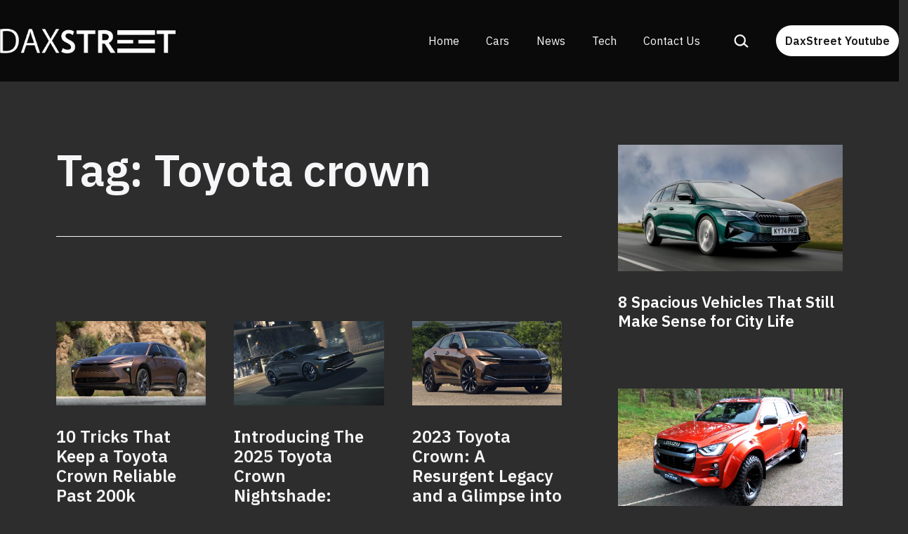

--- FILE ---
content_type: text/html; charset=UTF-8
request_url: https://daxstreet.com/tag/toyota-crown/
body_size: 17835
content:
<!doctype html>
<html lang="en-US" prefix="og: https://ogp.me/ns#" >
<head>
	<meta charset="UTF-8" />
	<meta name="viewport" content="width=device-width, initial-scale=1" />
	
<!-- Search Engine Optimization by Rank Math PRO - https://rankmath.com/ -->
<title>Toyota crown - DAX Street</title>
<meta name="robots" content="follow, noindex"/>
<meta property="og:locale" content="en_US" />
<meta property="og:type" content="article" />
<meta property="og:title" content="Toyota crown - DAX Street" />
<meta property="og:url" content="https://daxstreet.com/tag/toyota-crown/" />
<meta property="og:site_name" content="DAX Street" />
<meta name="twitter:card" content="summary_large_image" />
<meta name="twitter:title" content="Toyota crown - DAX Street" />
<meta name="twitter:label1" content="Posts" />
<meta name="twitter:data1" content="5" />
<script type="application/ld+json" class="rank-math-schema-pro">{"@context":"https://schema.org","@graph":[{"@type":"Organization","@id":"https://daxstreet.com/#organization","name":"DAX Street"},{"@type":"WebSite","@id":"https://daxstreet.com/#website","url":"https://daxstreet.com","name":"DAX Street","publisher":{"@id":"https://daxstreet.com/#organization"},"inLanguage":"en-US"},{"@type":"BreadcrumbList","@id":"https://daxstreet.com/tag/toyota-crown/#breadcrumb","itemListElement":[{"@type":"ListItem","position":"1","item":{"@id":"https://daxstreet.com","name":"Home"}},{"@type":"ListItem","position":"2","item":{"@id":"https://daxstreet.com/tag/toyota-crown/","name":"Toyota crown"}}]},{"@type":"CollectionPage","@id":"https://daxstreet.com/tag/toyota-crown/#webpage","url":"https://daxstreet.com/tag/toyota-crown/","name":"Toyota crown - DAX Street","isPartOf":{"@id":"https://daxstreet.com/#website"},"inLanguage":"en-US","breadcrumb":{"@id":"https://daxstreet.com/tag/toyota-crown/#breadcrumb"}}]}</script>
<!-- /Rank Math WordPress SEO plugin -->

<link rel='dns-prefetch' href='//fonts.googleapis.com' />
<link href='https://fonts.gstatic.com' crossorigin rel='preconnect' />
<link rel="alternate" type="application/rss+xml" title="DAX Street &raquo; Feed" href="https://daxstreet.com/feed/" />
<link rel="alternate" type="application/rss+xml" title="DAX Street &raquo; Comments Feed" href="https://daxstreet.com/comments/feed/" />
<link rel="alternate" type="application/rss+xml" title="DAX Street &raquo; Toyota crown Tag Feed" href="https://daxstreet.com/tag/toyota-crown/feed/" />
<style id='wp-img-auto-sizes-contain-inline-css'>
img:is([sizes=auto i],[sizes^="auto," i]){contain-intrinsic-size:3000px 1500px}
/*# sourceURL=wp-img-auto-sizes-contain-inline-css */
</style>
<link rel='stylesheet' id='dashicons-css' href='https://daxstreet.com/wp-includes/css/dashicons.min.css?ver=6.9' media='all' />
<link rel='stylesheet' id='post-views-counter-frontend-css' href='https://daxstreet.com/wp-content/plugins/post-views-counter/css/frontend.min.css?ver=1.5.9' media='all' />
<style id='wp-emoji-styles-inline-css'>

	img.wp-smiley, img.emoji {
		display: inline !important;
		border: none !important;
		box-shadow: none !important;
		height: 1em !important;
		width: 1em !important;
		margin: 0 0.07em !important;
		vertical-align: -0.1em !important;
		background: none !important;
		padding: 0 !important;
	}
/*# sourceURL=wp-emoji-styles-inline-css */
</style>
<link rel='stylesheet' id='wp-block-library-css' href='https://daxstreet.com/wp-includes/css/dist/block-library/style.min.css?ver=6.9' media='all' />
<style id='classic-theme-styles-inline-css'>
/*! This file is auto-generated */
.wp-block-button__link{color:#fff;background-color:#32373c;border-radius:9999px;box-shadow:none;text-decoration:none;padding:calc(.667em + 2px) calc(1.333em + 2px);font-size:1.125em}.wp-block-file__button{background:#32373c;color:#fff;text-decoration:none}
/*# sourceURL=/wp-includes/css/classic-themes.min.css */
</style>
<link rel='stylesheet' id='twentig-blocks-css' href='https://daxstreet.com/wp-content/plugins/twentig/dist/style-index.css?ver=0078103f825eb552f6f7' media='all' />
<style id='twentig-blocks-inline-css'>
@media (width < 652px) { .tw-sm-hidden { display: none !important; }}@media (652px <= width < 1024px) { .tw-md-hidden { display: none !important; }}@media (width >= 1024px) { .tw-lg-hidden { display: none !important; }}
.tw-mt-0{margin-top:0px!important;}.tw-mb-0{margin-bottom:0px!important;}.tw-mt-1{margin-top:5px!important;}.tw-mb-1{margin-bottom:5px!important;}.tw-mt-2{margin-top:10px!important;}.tw-mb-2{margin-bottom:10px!important;}.tw-mt-3{margin-top:15px!important;}.tw-mb-3{margin-bottom:15px!important;}.tw-mt-4{margin-top:20px!important;}.tw-mb-4{margin-bottom:20px!important;}.tw-mt-5{margin-top:30px!important;}.tw-mb-5{margin-bottom:30px!important;}.tw-mt-6{margin-top:40px!important;}.tw-mb-6{margin-bottom:40px!important;}.tw-mt-7{margin-top:50px!important;}.tw-mb-7{margin-bottom:50px!important;}.tw-mt-8{margin-top:60px!important;}.tw-mb-8{margin-bottom:60px!important;}.tw-mt-9{margin-top:80px!important;}.tw-mb-9{margin-bottom:80px!important;}.tw-mt-10{margin-top:100px!important;}.tw-mb-10{margin-bottom:100px!important;}.tw-mt-auto{margin-top:auto!important;}.tw-mb-auto{margin-bottom:auto!important;}
/*# sourceURL=twentig-blocks-inline-css */
</style>
<link rel='stylesheet' id='twenty-twenty-one-custom-color-overrides-css' href='https://daxstreet.com/wp-content/themes/twentytwentyone/assets/css/custom-color-overrides.css?ver=2.1' media='all' />
<style id='twenty-twenty-one-custom-color-overrides-inline-css'>
:root .editor-styles-wrapper{--global--color-background: #2d2d2d;--global--color-primary: #fff;--global--color-secondary: #fff;--button--color-background: #fff;--button--color-text-hover: #fff;--table--stripes-border-color: rgba(240, 240, 240, 0.15);--table--stripes-background-color: rgba(240, 240, 240, 0.15);}
/*# sourceURL=twenty-twenty-one-custom-color-overrides-inline-css */
</style>
<style id='global-styles-inline-css'>
:root{--wp--preset--aspect-ratio--square: 1;--wp--preset--aspect-ratio--4-3: 4/3;--wp--preset--aspect-ratio--3-4: 3/4;--wp--preset--aspect-ratio--3-2: 3/2;--wp--preset--aspect-ratio--2-3: 2/3;--wp--preset--aspect-ratio--16-9: 16/9;--wp--preset--aspect-ratio--9-16: 9/16;--wp--preset--color--black: #000000;--wp--preset--color--cyan-bluish-gray: #abb8c3;--wp--preset--color--white: #FFFFFF;--wp--preset--color--pale-pink: #f78da7;--wp--preset--color--vivid-red: #cf2e2e;--wp--preset--color--luminous-vivid-orange: #ff6900;--wp--preset--color--luminous-vivid-amber: #fcb900;--wp--preset--color--light-green-cyan: #7bdcb5;--wp--preset--color--vivid-green-cyan: #00d084;--wp--preset--color--pale-cyan-blue: #8ed1fc;--wp--preset--color--vivid-cyan-blue: #0693e3;--wp--preset--color--vivid-purple: #9b51e0;--wp--preset--color--dark-gray: #28303D;--wp--preset--color--gray: #39414D;--wp--preset--color--green: #D1E4DD;--wp--preset--color--blue: #D1DFE4;--wp--preset--color--purple: #D1D1E4;--wp--preset--color--red: #E4D1D1;--wp--preset--color--orange: #E4DAD1;--wp--preset--color--yellow: #EEEADD;--wp--preset--color--subtle: #383838;--wp--preset--gradient--vivid-cyan-blue-to-vivid-purple: linear-gradient(135deg,rgb(6,147,227) 0%,rgb(155,81,224) 100%);--wp--preset--gradient--light-green-cyan-to-vivid-green-cyan: linear-gradient(135deg,rgb(122,220,180) 0%,rgb(0,208,130) 100%);--wp--preset--gradient--luminous-vivid-amber-to-luminous-vivid-orange: linear-gradient(135deg,rgb(252,185,0) 0%,rgb(255,105,0) 100%);--wp--preset--gradient--luminous-vivid-orange-to-vivid-red: linear-gradient(135deg,rgb(255,105,0) 0%,rgb(207,46,46) 100%);--wp--preset--gradient--very-light-gray-to-cyan-bluish-gray: linear-gradient(135deg,rgb(238,238,238) 0%,rgb(169,184,195) 100%);--wp--preset--gradient--cool-to-warm-spectrum: linear-gradient(135deg,rgb(74,234,220) 0%,rgb(151,120,209) 20%,rgb(207,42,186) 40%,rgb(238,44,130) 60%,rgb(251,105,98) 80%,rgb(254,248,76) 100%);--wp--preset--gradient--blush-light-purple: linear-gradient(135deg,rgb(255,206,236) 0%,rgb(152,150,240) 100%);--wp--preset--gradient--blush-bordeaux: linear-gradient(135deg,rgb(254,205,165) 0%,rgb(254,45,45) 50%,rgb(107,0,62) 100%);--wp--preset--gradient--luminous-dusk: linear-gradient(135deg,rgb(255,203,112) 0%,rgb(199,81,192) 50%,rgb(65,88,208) 100%);--wp--preset--gradient--pale-ocean: linear-gradient(135deg,rgb(255,245,203) 0%,rgb(182,227,212) 50%,rgb(51,167,181) 100%);--wp--preset--gradient--electric-grass: linear-gradient(135deg,rgb(202,248,128) 0%,rgb(113,206,126) 100%);--wp--preset--gradient--midnight: linear-gradient(135deg,rgb(2,3,129) 0%,rgb(40,116,252) 100%);--wp--preset--gradient--purple-to-yellow: linear-gradient(160deg, #D1D1E4 0%, #EEEADD 100%);--wp--preset--gradient--yellow-to-purple: linear-gradient(160deg, #EEEADD 0%, #D1D1E4 100%);--wp--preset--gradient--green-to-yellow: linear-gradient(160deg, #D1E4DD 0%, #EEEADD 100%);--wp--preset--gradient--yellow-to-green: linear-gradient(160deg, #EEEADD 0%, #D1E4DD 100%);--wp--preset--gradient--red-to-yellow: linear-gradient(160deg, #E4D1D1 0%, #EEEADD 100%);--wp--preset--gradient--yellow-to-red: linear-gradient(160deg, #EEEADD 0%, #E4D1D1 100%);--wp--preset--gradient--purple-to-red: linear-gradient(160deg, #D1D1E4 0%, #E4D1D1 100%);--wp--preset--gradient--red-to-purple: linear-gradient(160deg, #E4D1D1 0%, #D1D1E4 100%);--wp--preset--font-size--small: 18px;--wp--preset--font-size--medium: 22.5px;--wp--preset--font-size--large: 24px;--wp--preset--font-size--x-large: 42px;--wp--preset--font-size--extra-small: 16px;--wp--preset--font-size--normal: 20px;--wp--preset--font-size--h-3: 32px;--wp--preset--font-size--extra-large: 40px;--wp--preset--font-size--h-2: 48px;--wp--preset--font-size--huge: 64px;--wp--preset--font-size--gigantic: 144px;--wp--preset--spacing--20: 0.44rem;--wp--preset--spacing--30: 0.67rem;--wp--preset--spacing--40: 1rem;--wp--preset--spacing--50: 1.5rem;--wp--preset--spacing--60: 2.25rem;--wp--preset--spacing--70: 3.38rem;--wp--preset--spacing--80: 5.06rem;--wp--preset--shadow--natural: 6px 6px 9px rgba(0, 0, 0, 0.2);--wp--preset--shadow--deep: 12px 12px 50px rgba(0, 0, 0, 0.4);--wp--preset--shadow--sharp: 6px 6px 0px rgba(0, 0, 0, 0.2);--wp--preset--shadow--outlined: 6px 6px 0px -3px rgb(255, 255, 255), 6px 6px rgb(0, 0, 0);--wp--preset--shadow--crisp: 6px 6px 0px rgb(0, 0, 0);}:root :where(.is-layout-flow) > :first-child{margin-block-start: 0;}:root :where(.is-layout-flow) > :last-child{margin-block-end: 0;}:root :where(.is-layout-flow) > *{margin-block-start: 24px;margin-block-end: 0;}:root :where(.is-layout-constrained) > :first-child{margin-block-start: 0;}:root :where(.is-layout-constrained) > :last-child{margin-block-end: 0;}:root :where(.is-layout-constrained) > *{margin-block-start: 24px;margin-block-end: 0;}:root :where(.is-layout-flex){gap: 24px;}:root :where(.is-layout-grid){gap: 24px;}body .is-layout-flex{display: flex;}.is-layout-flex{flex-wrap: wrap;align-items: center;}.is-layout-flex > :is(*, div){margin: 0;}body .is-layout-grid{display: grid;}.is-layout-grid > :is(*, div){margin: 0;}.has-black-color{color: var(--wp--preset--color--black) !important;}.has-cyan-bluish-gray-color{color: var(--wp--preset--color--cyan-bluish-gray) !important;}.has-white-color{color: var(--wp--preset--color--white) !important;}.has-pale-pink-color{color: var(--wp--preset--color--pale-pink) !important;}.has-vivid-red-color{color: var(--wp--preset--color--vivid-red) !important;}.has-luminous-vivid-orange-color{color: var(--wp--preset--color--luminous-vivid-orange) !important;}.has-luminous-vivid-amber-color{color: var(--wp--preset--color--luminous-vivid-amber) !important;}.has-light-green-cyan-color{color: var(--wp--preset--color--light-green-cyan) !important;}.has-vivid-green-cyan-color{color: var(--wp--preset--color--vivid-green-cyan) !important;}.has-pale-cyan-blue-color{color: var(--wp--preset--color--pale-cyan-blue) !important;}.has-vivid-cyan-blue-color{color: var(--wp--preset--color--vivid-cyan-blue) !important;}.has-vivid-purple-color{color: var(--wp--preset--color--vivid-purple) !important;}.has-dark-gray-color{color: var(--wp--preset--color--dark-gray) !important;}.has-gray-color{color: var(--wp--preset--color--gray) !important;}.has-green-color{color: var(--wp--preset--color--green) !important;}.has-blue-color{color: var(--wp--preset--color--blue) !important;}.has-purple-color{color: var(--wp--preset--color--purple) !important;}.has-red-color{color: var(--wp--preset--color--red) !important;}.has-orange-color{color: var(--wp--preset--color--orange) !important;}.has-yellow-color{color: var(--wp--preset--color--yellow) !important;}.has-subtle-color{color: var(--wp--preset--color--subtle) !important;}.has-black-background-color{background-color: var(--wp--preset--color--black) !important;}.has-cyan-bluish-gray-background-color{background-color: var(--wp--preset--color--cyan-bluish-gray) !important;}.has-white-background-color{background-color: var(--wp--preset--color--white) !important;}.has-pale-pink-background-color{background-color: var(--wp--preset--color--pale-pink) !important;}.has-vivid-red-background-color{background-color: var(--wp--preset--color--vivid-red) !important;}.has-luminous-vivid-orange-background-color{background-color: var(--wp--preset--color--luminous-vivid-orange) !important;}.has-luminous-vivid-amber-background-color{background-color: var(--wp--preset--color--luminous-vivid-amber) !important;}.has-light-green-cyan-background-color{background-color: var(--wp--preset--color--light-green-cyan) !important;}.has-vivid-green-cyan-background-color{background-color: var(--wp--preset--color--vivid-green-cyan) !important;}.has-pale-cyan-blue-background-color{background-color: var(--wp--preset--color--pale-cyan-blue) !important;}.has-vivid-cyan-blue-background-color{background-color: var(--wp--preset--color--vivid-cyan-blue) !important;}.has-vivid-purple-background-color{background-color: var(--wp--preset--color--vivid-purple) !important;}.has-dark-gray-background-color{background-color: var(--wp--preset--color--dark-gray) !important;}.has-gray-background-color{background-color: var(--wp--preset--color--gray) !important;}.has-green-background-color{background-color: var(--wp--preset--color--green) !important;}.has-blue-background-color{background-color: var(--wp--preset--color--blue) !important;}.has-purple-background-color{background-color: var(--wp--preset--color--purple) !important;}.has-red-background-color{background-color: var(--wp--preset--color--red) !important;}.has-orange-background-color{background-color: var(--wp--preset--color--orange) !important;}.has-yellow-background-color{background-color: var(--wp--preset--color--yellow) !important;}.has-subtle-background-color{background-color: var(--wp--preset--color--subtle) !important;}.has-black-border-color{border-color: var(--wp--preset--color--black) !important;}.has-cyan-bluish-gray-border-color{border-color: var(--wp--preset--color--cyan-bluish-gray) !important;}.has-white-border-color{border-color: var(--wp--preset--color--white) !important;}.has-pale-pink-border-color{border-color: var(--wp--preset--color--pale-pink) !important;}.has-vivid-red-border-color{border-color: var(--wp--preset--color--vivid-red) !important;}.has-luminous-vivid-orange-border-color{border-color: var(--wp--preset--color--luminous-vivid-orange) !important;}.has-luminous-vivid-amber-border-color{border-color: var(--wp--preset--color--luminous-vivid-amber) !important;}.has-light-green-cyan-border-color{border-color: var(--wp--preset--color--light-green-cyan) !important;}.has-vivid-green-cyan-border-color{border-color: var(--wp--preset--color--vivid-green-cyan) !important;}.has-pale-cyan-blue-border-color{border-color: var(--wp--preset--color--pale-cyan-blue) !important;}.has-vivid-cyan-blue-border-color{border-color: var(--wp--preset--color--vivid-cyan-blue) !important;}.has-vivid-purple-border-color{border-color: var(--wp--preset--color--vivid-purple) !important;}.has-dark-gray-border-color{border-color: var(--wp--preset--color--dark-gray) !important;}.has-gray-border-color{border-color: var(--wp--preset--color--gray) !important;}.has-green-border-color{border-color: var(--wp--preset--color--green) !important;}.has-blue-border-color{border-color: var(--wp--preset--color--blue) !important;}.has-purple-border-color{border-color: var(--wp--preset--color--purple) !important;}.has-red-border-color{border-color: var(--wp--preset--color--red) !important;}.has-orange-border-color{border-color: var(--wp--preset--color--orange) !important;}.has-yellow-border-color{border-color: var(--wp--preset--color--yellow) !important;}.has-subtle-border-color{border-color: var(--wp--preset--color--subtle) !important;}.has-vivid-cyan-blue-to-vivid-purple-gradient-background{background: var(--wp--preset--gradient--vivid-cyan-blue-to-vivid-purple) !important;}.has-light-green-cyan-to-vivid-green-cyan-gradient-background{background: var(--wp--preset--gradient--light-green-cyan-to-vivid-green-cyan) !important;}.has-luminous-vivid-amber-to-luminous-vivid-orange-gradient-background{background: var(--wp--preset--gradient--luminous-vivid-amber-to-luminous-vivid-orange) !important;}.has-luminous-vivid-orange-to-vivid-red-gradient-background{background: var(--wp--preset--gradient--luminous-vivid-orange-to-vivid-red) !important;}.has-very-light-gray-to-cyan-bluish-gray-gradient-background{background: var(--wp--preset--gradient--very-light-gray-to-cyan-bluish-gray) !important;}.has-cool-to-warm-spectrum-gradient-background{background: var(--wp--preset--gradient--cool-to-warm-spectrum) !important;}.has-blush-light-purple-gradient-background{background: var(--wp--preset--gradient--blush-light-purple) !important;}.has-blush-bordeaux-gradient-background{background: var(--wp--preset--gradient--blush-bordeaux) !important;}.has-luminous-dusk-gradient-background{background: var(--wp--preset--gradient--luminous-dusk) !important;}.has-pale-ocean-gradient-background{background: var(--wp--preset--gradient--pale-ocean) !important;}.has-electric-grass-gradient-background{background: var(--wp--preset--gradient--electric-grass) !important;}.has-midnight-gradient-background{background: var(--wp--preset--gradient--midnight) !important;}.has-purple-to-yellow-gradient-background{background: var(--wp--preset--gradient--purple-to-yellow) !important;}.has-yellow-to-purple-gradient-background{background: var(--wp--preset--gradient--yellow-to-purple) !important;}.has-green-to-yellow-gradient-background{background: var(--wp--preset--gradient--green-to-yellow) !important;}.has-yellow-to-green-gradient-background{background: var(--wp--preset--gradient--yellow-to-green) !important;}.has-red-to-yellow-gradient-background{background: var(--wp--preset--gradient--red-to-yellow) !important;}.has-yellow-to-red-gradient-background{background: var(--wp--preset--gradient--yellow-to-red) !important;}.has-purple-to-red-gradient-background{background: var(--wp--preset--gradient--purple-to-red) !important;}.has-red-to-purple-gradient-background{background: var(--wp--preset--gradient--red-to-purple) !important;}.has-small-font-size{font-size: var(--wp--preset--font-size--small) !important;}.has-medium-font-size{font-size: var(--wp--preset--font-size--medium) !important;}.has-large-font-size{font-size: var(--wp--preset--font-size--large) !important;}.has-x-large-font-size{font-size: var(--wp--preset--font-size--x-large) !important;}.has-extra-small-font-size{font-size: var(--wp--preset--font-size--extra-small) !important;}.has-normal-font-size{font-size: var(--wp--preset--font-size--normal) !important;}.has-h-3-font-size{font-size: var(--wp--preset--font-size--h-3) !important;}.has-extra-large-font-size{font-size: var(--wp--preset--font-size--extra-large) !important;}.has-h-2-font-size{font-size: var(--wp--preset--font-size--h-2) !important;}.has-huge-font-size{font-size: var(--wp--preset--font-size--huge) !important;}.has-gigantic-font-size{font-size: var(--wp--preset--font-size--gigantic) !important;}
:root :where(.wp-block-pullquote){font-size: 1.5em;line-height: 1.6;}
/*# sourceURL=global-styles-inline-css */
</style>
<link rel='stylesheet' id='ez-toc-css' href='https://daxstreet.com/wp-content/plugins/easy-table-of-contents/assets/css/screen.min.css?ver=2.0.78' media='all' />
<style id='ez-toc-inline-css'>
div#ez-toc-container .ez-toc-title {font-size: 120%;}div#ez-toc-container .ez-toc-title {font-weight: 500;}div#ez-toc-container ul li , div#ez-toc-container ul li a {font-size: 95%;}div#ez-toc-container ul li , div#ez-toc-container ul li a {font-weight: 500;}div#ez-toc-container nav ul ul li {font-size: 90%;}.ez-toc-box-title {font-weight: bold; margin-bottom: 10px; text-align: center; text-transform: uppercase; letter-spacing: 1px; color: #666; padding-bottom: 5px;position:absolute;top:-4%;left:5%;background-color: inherit;transition: top 0.3s ease;}.ez-toc-box-title.toc-closed {top:-25%;}
.ez-toc-container-direction {direction: ltr;}.ez-toc-counter ul{counter-reset: item ;}.ez-toc-counter nav ul li a::before {content: counters(item, '.', decimal) '. ';display: inline-block;counter-increment: item;flex-grow: 0;flex-shrink: 0;margin-right: .2em; float: left; }.ez-toc-widget-direction {direction: ltr;}.ez-toc-widget-container ul{counter-reset: item ;}.ez-toc-widget-container nav ul li a::before {content: counters(item, '.', decimal) '. ';display: inline-block;counter-increment: item;flex-grow: 0;flex-shrink: 0;margin-right: .2em; float: left; }
/*# sourceURL=ez-toc-inline-css */
</style>
<link rel='stylesheet' id='twenty-twenty-one-style-css' href='https://daxstreet.com/wp-content/themes/twentytwentyone/style.css?ver=2.1' media='all' />
<style id='twenty-twenty-one-style-inline-css'>
:root{--global--color-background: #2d2d2d;--global--color-primary: #fff;--global--color-secondary: #fff;--button--color-background: #fff;--button--color-text-hover: #fff;--table--stripes-border-color: rgba(240, 240, 240, 0.15);--table--stripes-background-color: rgba(240, 240, 240, 0.15);}
/*# sourceURL=twenty-twenty-one-style-inline-css */
</style>
<link rel='stylesheet' id='twenty-twenty-one-print-style-css' href='https://daxstreet.com/wp-content/themes/twentytwentyone/assets/css/print.css?ver=2.1' media='print' />
<link rel='stylesheet' id='twentig-twentyone-css' href='https://daxstreet.com/wp-content/plugins/twentig/dist/css/twentytwentyone/style.css?ver=1.9.6' media='all' />
<style id='twentig-twentyone-inline-css'>
.menu-search:last-child{margin-inline-end:var(--primary-nav--padding)}.header-actions .search-form{margin:0;position:relative;max-width:100%}.header-actions .search-submit{background:transparent!important;border:0;position:absolute;padding:2px;right:0;top:50%;margin:-14px 0 0}.header-actions .search-field:placeholder-shown + .search-submit{pointer-events:none}.header-actions .search-field:not(:focus){cursor:pointer}.header-actions .search-field{-webkit-appearance:none;-webkit-border-radius:0;margin:0;font-size:var(--primary-nav--font-size-sub-menu);padding:4px 34px 4px 0;border:0;border-bottom:1px solid transparent;color:currentcolor;background:transparent!important;width:0;transition:width 0.4s ease-in-out,border-color 0.2s ease-in-out}.header-actions .search-field::placeholder{color:currentcolor}.header-actions .search-form:focus-within .search-field{width:200px;border-color:currentcolor}.header-actions .search-field:focus{outline:none}.header-actions .search-field:focus-visible{outline-offset:5px}.rtl .header-actions .search-submit{right:auto;left:0}.rtl .header-actions .search-field{padding:4px 0 4px 34px}.primary-navigation .menu-button a{text-decoration:none!important;padding-inline:16px;font-weight:var(--button--font-weight);font-family:var(--button--font-family);border-radius:var(--button--border-radius);text-transform:none;letter-spacing:normal}#site-navigation .menu-button a,#site-navigation .menu-button a:focus{background-color:var(--header--color-text);color:var(--header--color-background,var(--global--color-background))}#site-navigation .menu-button a:is(:hover,:focus){opacity:0.9;outline-offset:4px!important}.menu-search + .social-item,.social-item + .menu-button{margin-inline-start:25px}.menu-search + .menu-button{margin-inline-start:35px}.header-actions .menu-button:last-child{margin-inline-end:var(--primary-nav--padding)}.header-actions .social-item:first-child{margin-inline-start:calc(0px - var(--primary-nav--padding))}@media (max-width:1023px){.tw-header-padding-small{--header--padding:24px}.menu-button-container{display:flex;padding-inline-end:calc(var(--site--padding) - 20px)}.has-logo .menu-button-container{padding-top:calc(var(--header--padding) + (var(--logo--height) - 45px)/2)}.site-header:not(.has-logo) .menu-button-container{padding-top:calc(var(--header--padding) + var(--branding--title--font-size)*1.2/2 - 22.5px)}.lock-scrolling .site{position:fixed;max-width:100%;width:100%}.site-header .primary-navigation{position:absolute;top:var(--global--admin-bar--height)}.primary-navigation-open .primary-navigation{width:100%;position:fixed;z-index:2}.primary-navigation>.primary-menu-container{display:block;position:fixed;visibility:hidden;opacity:0;top:0;height:100vh;z-index:499;overflow-x:hidden;overflow-y:auto;transform:translateY(var(--global--spacing-vertical));padding:calc(var(--global--spacing-unit)*6) var(--site--padding) var(--global--spacing-horizontal);background-color:var(--header--color-background);margin-inline-start:0}.admin-bar .primary-navigation>.primary-menu-container{top:0}.has-logo .primary-menu-container{padding-top:calc(80px + var(--logo--height))}.has-title-and-tagline .primary-menu-container{padding-top:calc(80px + var(--branding--title--font-size))}.primary-navigation>div>.menu-wrapper{padding-bottom:120px}.primary-navigation>div>.menu-wrapper:not(:last-child){padding-bottom:20px}.primary-navigation>div>.menu-wrapper li{display:block!important;position:relative;width:100%;margin-inline-start:0!important}.header-actions .search-field,.primary-navigation a{font-size:var(--primary-nav--font-size-mobile)}.site-header .primary-navigation .primary-menu-container .menu-wrapper a{padding-inline:0}.primary-navigation .sub-menu .menu-item>a{font-size:var(--primary-nav--font-size-sub-menu-mobile)}ul.header-actions{margin-inline-start:0;padding-bottom:120px;justify-content:flex-start}.header-actions .menu-search{margin:0 0 35px;width:100%}.header-actions .menu-search:last-child{margin-bottom:0}.header-actions .search-field{width:100%;border-color:currentcolor}.header-actions .menu-button{width:100%;margin:0}.header-actions .menu-button a{display:inline-block}.social-item + .menu-button{margin-top:35px}.menu-search + .menu-button{margin-top:15px}.header-actions .social-item{margin-inline-start:calc(0px - var(--primary-nav--padding))}.header-actions .social-item a{padding:var(--primary-nav--padding)}.header-actions .social-item + .social-item{margin-inline-start:0}#site-navigation .sub-menu{position:relative;display:block!important;padding:0;padding-inline-start:20px;margin:0;border:0;top:auto}.site-header .sub-menu-toggle,.site-header .sub-menu::after,.site-header .sub-menu::before{display:none!important}}#colophon{padding:0;max-width:none;color:var(--footer--color-text)}.footer-custom .has-text-color a:not(.wp-block-button__link){color:currentcolor}.footer-custom>:not(.alignfull):not(.alignwide){max-width:var(--responsive--aligndefault-width);margin-inline:auto}.site-main{display:grid;grid-template-columns:repeat(1,1fr);column-gap:2em;row-gap:calc(var(--global--spacing-vertical)*2);max-width:var(--responsive--alignwide-width)}.tw-blog-card .site-main{row-gap:2em}.tw-blog-grid .entry-header{width:100%;margin-bottom:var(--global--spacing-unit)}.tw-blog-grid .navigation,.tw-blog-grid .no-results.not-found,.tw-blog-grid .page-header,.tw-blog-grid .search-result-count{width:100%;max-width:none;grid-column:1/-1}.page-header{margin-bottom:var(--global--spacing-vertical)}.tw-blog-card .page-header{margin-bottom:calc(var(--global--spacing-vertical)*2)}.tw-blog-card .navigation,.tw-blog-separator .navigation{border-top:0;padding-top:0}.tw-blog-card .navigation{margin-top:calc(var(--global--spacing-vertical)*1.5)}.tw-blog-grid .search-result-count{margin-top:0}.tw-blog-grid .hentry{margin:0;display:flex;flex-direction:column;width:100%}.tw-blog-grid .hentry .entry-footer{width:100%;max-width:100%;border:0;padding:0;margin:0;font-size:max(calc(var(--global--font-size-base)*0.7),14px)}.tw-blog-card .hentry .entry-footer,.tw-blog-separator .hentry .entry-footer{margin-top:auto}.tw-blog-grid .hentry.tw-no-meta .entry-footer,.tw-blog-grid .post-thumbnail figcaption{display:none}.tw-blog-grid .post-thumbnail{width:100%;max-width:100%;margin:var(--global--spacing-vertical) 0 10px}.tw-blog-grid .post-thumbnail img{margin:0}.tw-blog-grid.tw-blog-image-above .post-thumbnail{margin-bottom:var(--global--spacing-vertical)}.tw-blog-grid .hentry .entry-content{font-size:max(var(--global--font-size-sm),16px);line-height:min(var(--global--line-height-body),1.6);width:100%;margin-bottom:calc(var(--global--spacing-vertical)*0.7);margin-top:0}.tw-blog-grid .hentry.tw-no-meta .entry-content{margin-bottom:0}.tw-blog-grid .entry-content>*{margin-top:0;margin-bottom:calc(var(--global--spacing-vertical)*0.666)}.tw-blog-grid .entry-content>*:last-child{margin-bottom:0}.tw-blog-grid h2.entry-title{font-size:var(--archive-heading-size,var(--global--font-size-lg))}.tw-blog-separator .hentry{padding-bottom:var(--global--spacing-vertical);border-bottom:var(--separator--height) solid var(--separator--border-color)}@media only screen and (max-width:821px){.site-main{column-gap:24px}.tw-blog-card .site-main{row-gap:24px}.tw-blog-grid h2.entry-title{font-size:min(var(--archive-heading-size,var(--global--font-size-lg)),var(--global--font-size-lg))}}@media (min-width:652px){.site-main{grid-template-columns:repeat(2,minmax(0,1fr))}}@media (min-width:1280px){.tw-blog-columns-3 .site-main{grid-template-columns:repeat(3,minmax(0,1fr))}}.content-area{max-width:var(--responsive--aligndefault-width);margin-inline:auto}.site-main{--responsive--aligndefault-width:100%;--responsive--alignwide-width:100%}.blog-sidebar{max-width:var(--responsive--aligndefault-width);margin:calc(var(--global--spacing-vertical)*2) auto 0}.blog-sidebar .widget{font-size:min(var(--footer--font-size),18px);margin-bottom:calc(var(--global--spacing-vertical)*1.5)}.blog-sidebar .widget:last-child{margin-bottom:0}.tw-has-sidebar .site-main .pagination{max-width:var(--responsive--aligndefault-width);margin-bottom:0}.tw-blog-stack.tw-blog-separator .site-main>*{margin-block:calc(var(--global--spacing-vertical)*2)}.tw-blog-stack.tw-blog-separator .site-main>*:first-child{margin-top:0}.tw-blog-stack.tw-blog-separator .site-main>*:last-child{margin-bottom:0}.tw-blog-stack.tw-blog-separator .entry-footer{padding-top:calc(var(--global--spacing-unit)*0.5);padding-bottom:calc(var(--global--spacing-vertical)*2)}.tw-blog-stack.tw-blog-minimal .entry-footer{padding-top:calc(var(--global--spacing-unit)*0.5);padding-bottom:0}@media only screen and (max-width:651px){.blog-sidebar .widget{margin-bottom:calc(var(--global--spacing-vertical))}}@media only screen and (min-width:1024px){.content-area{display:flex;align-items:flex-start;margin:0 auto;max-width:var(--responsive--alignwide-width)}.site-main{width:calc(100% - 340px);margin:0}.blog-sidebar{width:340px;margin-top:var(--global--spacing-vertical);padding-inline-start:60px}}@media only screen and (min-width:1280px){.site-main{width:calc(100% - 400px)}.blog-sidebar{padding-inline-start:80px;width:400px}}@media only screen and (min-width:822px) and (max-width:1279px){.tw-blog-grid .site-main{column-gap:24px}.tw-blog-grid.tw-blog-card .site-main{row-gap:24px}.tw-blog-columns-3 .site-main{grid-template-columns:repeat(2,minmax(0,1fr))}}.widget-area{font-size:min(var(--footer--font-size),18px);color:var(--widgets--color-text,var(--footer--color-text))}.tw-footer-widgets-bg .widget-area{background-color:var(--widgets--color-background,var(--footer--color-background));max-width:none;padding:calc(var(--global--spacing-vertical)*1.333) calc((100% - var(--responsive--alignwide-width))/2)}.tw-footer-widgets-full .widget-area{padding-inline:var(--responsive--alignfull-padding);max-width:none}.tw-footer-monocolor .widget-area{padding-bottom:calc(var(--global--spacing-vertical)*0.666)}.widget-area .widget a{color:var(--widgets--color-link,var(--footer--color-link))}@media (max-width:481px){.widget-area>*{margin-block:var(--global--spacing-vertical)}}@media only screen and (max-width:1023px){.widget-area{column-gap:40px}}@media only screen and (min-width:822px){.widget-area{grid-template-columns:repeat(1,minmax(0,1fr))}}:root{--error--color:#ff8b85}body[class*=dark-theme] .has-black-background-color a:not(.wp-block-button__link){color:var(--content--color--link,var(--global--color-primary))}body[class*=dark-theme] .is-style-tw-shadow:not(.has-background) a:not(.wp-block-button__link),body[class*=dark-theme] .tw-cols-card-shadow a:not(.wp-block-button__link),body[class*=dark-theme] .tw-cols-card-white a:not(.wp-block-button__link){color:currentcolor}.dark-theme .has-background:not(.has-text-color).has-white-background-color>[class*=__inner-container],.tw-blog-card-shadow[class*=dark-theme] .entry-footer,.tw-blog-card-shadow[class*=dark-theme] .entry-title a,.tw-blog-card-shadow[class*=dark-theme] .hentry{color:#000}.dark-theme .has-background:not(.has-text-color):is(.has-green-background-color,.has-blue-background-color,.has-purple-background-color,.has-red-background-color,.has-orange-background-color,.has-yellow-background-color)>[class*=__inner-container]{--local--color-primary:var(--global--color-background,#000)}.dark-theme .has-background:not(.has-text-color):is(.has-black-background-color,.has-dark-gray-background-color,.has-gray-background-color)>[class*=__inner-container]{--local--color-primary:var(--global--color-primary,#fff)}.site{background-color:var(--global--color-background)}@media only screen and (min-width:2000px){:root{--responsive--alignfull-padding:var(--site--padding);--responsive--aligndefault-width:min(calc(2000px - 2 * var(--site--padding)),var(--max--aligndefault-width));--responsive--alignwide-width:min(calc(2000px - 2 * var(--site--padding)),var(--max--alignwide-width))}.site{max-width:2000px;margin:0 auto}body:not(.tw-header-full) .site-header,body:not(.tw-footer-widgets-full) .widget-area,body:not(.tw-footer-full) .site-footer{max-width:inherit;padding-left:max(calc((2000px - var(--max--alignwide-width)) /2),var(--site--padding));padding-right:max(calc((2000px - var(--max--alignwide-width)) /2),var(--site--padding))}.tw-header-full .site-header{max-width:inherit}}:root{--max--alignwide-width:1400px;--max--aligndefault-width:1000px;--font-base:'IBM Plex Sans',sans-serif;--global--font-size-base:1.25rem;--global--line-height-body:1.6;--font-headings:'IBM Plex Sans',sans-serif;--heading--font-weight:600;--heading--font-weight-page-title:600;--heading--font-weight-strong:600;--widget--font-weight-title:600;--global--font-size-xxl:4rem;--primary-nav--font-size:1rem;--primary-nav--font-weight:400;--button--padding-vertical:12px;--button--padding-horizontal:24px;--button--font-size:var(--global--font-size-sm);--button--border-radius:50px;--button--border-width:1px;--form--border-width:1px;--archive-img-ratio:56.25%;--global--color-primary:#f6f6f8;--global--color-secondary:#f6f6f8;--header--color-background:#0a0a0a;--footer--color-background:#111111;--footer--color-text:#ffffff;--footer--color-link:#ffffff;--footer--color-link-hover:#ffffff}.site-logo .custom-logo{max-width:250px;max-height:none!important}:root{--logo--height:35.35px;--logo--height-mobile:25.45px}.search-form .search-submit,.wp-block-search .wp-block-search__button{border-radius:0}.wp-block-button a.wp-block-button__link:focus,input[type=submit]:focus{outline-offset:2px;outline:1px dotted var(--button--color-background)}.site-footer a,.widget-area a{text-decoration:none}.site-footer a:hover,.widget-area a:hover,.site-footer a:focus,.widget-area a:focus{text-decoration:underline}.footer-navigation-wrapper li a:hover{text-decoration-style:solid}:root{--wp--preset--color--subtle:#383838}:root .has-subtle-background-color,:root .has-subtle-background-background-color{background-color:#383838}:root .has-subtle-color{color:#383838}.site-footer>.site-info,.single .site-main>article>.entry-footer,.page-header,.pagination,.comments-pagination,.wp-block-image.is-style-twentytwentyone-border img,.wp-block-image.is-style-twentytwentyone-image-frame img,.wp-block-latest-posts.is-style-twentytwentyone-latest-posts-borders li,.wp-block-media-text.is-style-twentytwentyone-border,.wp-block-group.is-style-twentytwentyone-border{border-width:1px}input[type=checkbox]:after{left:7px;top:4px}#page input[type=submit],#page .wp-block-button:not(.is-style-outline) .wp-block-button__link:not(.has-background),.wp-block-file .wp-block-file__button{background-color:#ffffff;border-color:#ffffff;color:#18181a}#page .wp-block-button.is-style-outline .wp-block-button__link:not(.has-background):not(.has-text-color){border-color:#ffffff;color:#ffffff}#site-navigation .menu-button a,#site-navigation .menu-button a:focus{background-color:#ffffff;color:#18181a}input[type=submit]:hover,input[type=submit]:focus,input[type=submit]:active,.wp-block-button:not(.is-style-outline) .wp-block-button__link:not(.has-background):hover,.wp-block-button:not(.is-style-outline) .wp-block-button__link:not(.has-background):focus,.wp-block-button:not(.is-style-outline) .wp-block-button__link:not(.has-background):active,.wp-block-button.is-style-outline .wp-block-button__link:not(.has-text-color):hover,.wp-block-button.is-style-outline .wp-block-button__link:not(.has-text-color):focus,.wp-block-button.is-style-outline .wp-block-button__link:not(.has-text-color):active,.wp-block-file .wp-block-file__button:hover,.wp-block-file .wp-block-file__button:focus,.wp-block-file .wp-block-file__button:active{background-color:#e5e5e5!important;border-color:#e5e5e5!important;color:#18181a!important}#site-navigation .menu-button a:hover,#site-navigation .menu-button a:focus{opacity:1;background-color:#e5e5e5!important;color:#18181a!important}@media(max-width:651px){.site-logo .custom-logo{max-width:180px;max-height:none!important}}
/*# sourceURL=twentig-twentyone-inline-css */
</style>
<link rel='stylesheet' id='twentig-twentyone-fonts-css' href='https://fonts.googleapis.com/css2?family=IBM+Plex+Sans%3Aital%2Cwght%400%2C400%3B0%2C600%3B0%2C700%3B1%2C400&#038;display=swap' media='all' />
<script src="https://daxstreet.com/wp-includes/js/jquery/jquery.min.js?ver=3.7.1" id="jquery-core-js"></script>
<script src="https://daxstreet.com/wp-includes/js/jquery/jquery-migrate.min.js?ver=3.4.1" id="jquery-migrate-js"></script>
<script id="twenty-twenty-one-ie11-polyfills-js-after">
( Element.prototype.matches && Element.prototype.closest && window.NodeList && NodeList.prototype.forEach ) || document.write( '<script src="https://daxstreet.com/wp-content/themes/twentytwentyone/assets/js/polyfills.js?ver=2.1"></scr' + 'ipt>' );
//# sourceURL=twenty-twenty-one-ie11-polyfills-js-after
</script>
<script src="https://daxstreet.com/wp-content/themes/twentytwentyone/assets/js/primary-navigation.js?ver=2.1" id="twenty-twenty-one-primary-navigation-script-js" defer data-wp-strategy="defer"></script>
<link rel="https://api.w.org/" href="https://daxstreet.com/wp-json/" /><link rel="alternate" title="JSON" type="application/json" href="https://daxstreet.com/wp-json/wp/v2/tags/2643" /><link rel="EditURI" type="application/rsd+xml" title="RSD" href="https://daxstreet.com/xmlrpc.php?rsd" />
<meta name="generator" content="WordPress 6.9" />
<noscript><style>.tw-block-animation{opacity:1;transform:none;clip-path:none;}</style></noscript>
<style id="custom-background-css">
body.custom-background { background-color: #2d2d2d; }
</style>
	<link rel="icon" href="https://daxstreet.com/wp-content/uploads/2020/10/cropped-dax-Copy-32x32.png" sizes="32x32" />
<link rel="icon" href="https://daxstreet.com/wp-content/uploads/2020/10/cropped-dax-Copy-192x192.png" sizes="192x192" />
<link rel="apple-touch-icon" href="https://daxstreet.com/wp-content/uploads/2020/10/cropped-dax-Copy-180x180.png" />
<meta name="msapplication-TileImage" content="https://daxstreet.com/wp-content/uploads/2020/10/cropped-dax-Copy-270x270.png" />
		<style id="wp-custom-css">
			.single .site-main > article > .entry-footer {
    margin-top: calc(var(--global--spacing-vertical)*1);
    margin-bottom: calc(var(--global--spacing-vertical)*1);
}
/*css/
/* Add responsive styles for mobile */
@media (max-width: 767px) {
  table {
    width: 100%;
    border-collapse: collapse;
  }
  td {
    display: block;
    padding: 10px;
    text-align: center;
  }
  td img {
    width: 100%;
    height: auto;
  }
  td strong {
    display: block;
    margin-top: 10px;
  }
  td span {
    background-color: red !important;
    color: white !important;
    display: inline !important;
  }
}
/* Contain the table within the bounds */
table {
  max-width: 100%;
  overflow-x: auto;
}

		</style>
			<meta name="google-site-verification" content="QxdACFvGNw4lYkfA_HLbNJjvJV-GUM6D7dcRxgAnhGM" />
	<!-- Google tag (gtag.js) -->
<script async src="https://www.googletagmanager.com/gtag/js?id=G-TMYKZM57NV"></script>
<script>
  window.dataLayer = window.dataLayer || [];
  function gtag(){dataLayer.push(arguments);}
  gtag('js', new Date());

  gtag('config', 'G-TMYKZM57NV');
</script>
	<meta name="p:domain_verify" content="fcd7fc1feb776adf96040f8dd0b9d6f0"/>
	<script data-grow-initializer="">!(function(){window.growMe||((window.growMe=function(e){window.growMe._.push(e);}),(window.growMe._=[]));var e=document.createElement("script");(e.type="text/javascript"),(e.src="https://faves.grow.me/main.js"),(e.defer=!0),e.setAttribute("data-grow-faves-site-id","U2l0ZTphNTU3NWQyMS1hOGU4LTRjNTctODA2NC1mZjhhYjJlYmEwNTM=");var t=document.getElementsByTagName("script")[0];t.parentNode.insertBefore(e,t);})();</script>
	<script type="text/javascript" async="async" data-noptimize="1" data-cfasync="false" src="//scripts.scriptwrapper.com/tags/a5575d21-a8e8-4c57-8064-ff8ab2eba053.js"></script>
</head>

<body class="archive tag tag-toyota-crown tag-2643 custom-background wp-custom-logo wp-embed-responsive wp-theme-twentytwentyone no-js hfeed has-main-navigation tw-header-layout-menu-right tw-header-full tw-header-bg tw-header-sticky tw-header-break-tablet tw-header-padding-medium tw-nav-spacing-large tw-nav-hover-border tw-has-sidebar tw-footer-bg tw-footer-full tw-footer-widgets-bg tw-footer-monocolor tw-link-minimal dark-theme tw-no-meta-label tw-blog-grid tw-blog-columns-3 tw-blog-minimal tw-blog-image-wide tw-blog-image-above tw-blog-img-ratio tw-pagination-minimal">
<div id="page" class="site">
	<a class="skip-link screen-reader-text" href="#content">
		Skip to content	</a>

	
<header id="masthead" class="site-header has-logo has-menu">

	

<div class="site-branding">

			<div class="site-logo"><a href="https://daxstreet.com/" class="custom-logo-link" rel="home"><img width="693" height="98" src="https://daxstreet.com/wp-content/uploads/2022/11/DaxStreet.png" class="custom-logo" alt="DAX Street" decoding="async" fetchpriority="high" srcset="https://daxstreet.com/wp-content/uploads/2022/11/DaxStreet.png 693w, https://daxstreet.com/wp-content/uploads/2022/11/DaxStreet-300x42.png 300w" sizes="(max-width: 693px) 100vw, 693px" /></a></div>
	
						<p class="screen-reader-text"><a href="https://daxstreet.com/">DAX Street</a></p>
			
	</div><!-- .site-branding -->
	
	<nav id="site-navigation" class="primary-navigation" aria-label="Primary menu">
		<div class="menu-button-container">
			<button id="primary-mobile-menu" class="button" aria-controls="primary-menu-list" aria-expanded="false">
				<span class="dropdown-icon open">Menu					<svg class="svg-icon" width="24" height="24" aria-hidden="true" role="img" focusable="false" viewBox="0 0 24 24" fill="none" xmlns="http://www.w3.org/2000/svg"><path fill-rule="evenodd" clip-rule="evenodd" d="M4.5 6H19.5V7.5H4.5V6ZM4.5 12H19.5V13.5H4.5V12ZM19.5 18H4.5V19.5H19.5V18Z" fill="currentColor"/></svg>				</span>
				<span class="dropdown-icon close">Close					<svg class="svg-icon" width="24" height="24" aria-hidden="true" role="img" focusable="false" viewBox="0 0 24 24" fill="none" xmlns="http://www.w3.org/2000/svg"><path fill-rule="evenodd" clip-rule="evenodd" d="M12 10.9394L5.53033 4.46973L4.46967 5.53039L10.9393 12.0001L4.46967 18.4697L5.53033 19.5304L12 13.0607L18.4697 19.5304L19.5303 18.4697L13.0607 12.0001L19.5303 5.53039L18.4697 4.46973L12 10.9394Z" fill="currentColor"/></svg>				</span>
			</button><!-- #primary-mobile-menu -->
		</div><!-- .menu-button-container -->
		<div class="primary-menu-container"><ul id="primary-menu-list" class="menu-wrapper"><li id="menu-item-29" class="menu-item menu-item-type-custom menu-item-object-custom menu-item-home menu-item-29"><a href="https://daxstreet.com">Home</a></li>
<li id="menu-item-2638" class="menu-item menu-item-type-taxonomy menu-item-object-category menu-item-2638"><a href="https://daxstreet.com/category/cars/">Cars</a></li>
<li id="menu-item-2639" class="menu-item menu-item-type-taxonomy menu-item-object-category menu-item-2639"><a href="https://daxstreet.com/category/news/">News</a></li>
<li id="menu-item-2640" class="menu-item menu-item-type-taxonomy menu-item-object-category menu-item-2640"><a href="https://daxstreet.com/category/tech/">Tech</a></li>
<li id="menu-item-244808" class="menu-item menu-item-type-post_type menu-item-object-page menu-item-244808"><a href="https://daxstreet.com/contact-us/">Contact Us</a></li>
</ul><ul class="header-actions"><li class="menu-search">		<form role="search" method="get" class="search-form" action="https://daxstreet.com/">
			<label for="search-form-1" class="screen-reader-text">Search&hellip;</label>
			<input type="search" autocomplete="off" id="search-form-1" placeholder="Search&hellip;" class="search-field" value="" name="s" />
			<button type="submit" class="search-submit" aria-label="Search">
				<svg xmlns="http://www.w3.org/2000/svg" width="24" height="24" viewBox="0 0 24 24"><path d="M1.5 11.4a8.323 8.323 0 008.25 8.25 7.86 7.86 0 005.4-2.1l5.1 4.35 1.5-1.65-5.1-4.5a7.937 7.937 0 001.35-4.5A8.323 8.323 0 009.75 3a8.355 8.355 0 00-8.25 8.4zm2.25-.15a6 6 0 116 6 6.018 6.018 0 01-6-6z"/></svg>
			</button>
		</form>

		</li><li id="menu-item-245188" class="menu-item menu-item-type-custom menu-item-object-custom menu-button menu-item-245188"><a href="https://www.youtube.com/channel/UCAYiCmKKnDLojd9NrHZx7HQ">DaxStreet Youtube</a></li>
</ul></div>	</nav><!-- #site-navigation -->
	
</header><!-- #masthead -->

	<div id="content" class="site-content">
		<div id="primary" class="content-area">
			<main id="main" class="site-main">


	<header class="page-header alignwide">
		<h1 class="page-title"><span class="archive-title-prefix">Tag:</span> <span>Toyota crown</span></h1>			</header><!-- .page-header -->

					
<article id="post-297993" class="post-297993 post type-post status-publish format-standard has-post-thumbnail hentry category-featured tag-car-reliability tag-toyota-crown entry">

	
<header class="entry-header">
	<h2 class="entry-title default-max-width"><a href="https://daxstreet.com/featured/297993/10-tricks-that-keep-a-toyota-crown-reliable-past-200k/">10 Tricks That Keep a Toyota Crown Reliable Past 200k</a></h2>
				
		
			<figure class="post-thumbnail">
				<a class="post-thumbnail-inner alignwide" href="https://daxstreet.com/featured/297993/10-tricks-that-keep-a-toyota-crown-reliable-past-200k/" aria-hidden="true" tabindex="-1">
					<img width="768" height="461" src="https://daxstreet.com/wp-content/uploads/2025/04/2025-Toyota-Crown-Signia-AWD-768x461.jpg" class="attachment-medium_large size-medium_large wp-post-image" alt="2025 Toyota Crown Signia AWD" decoding="async" srcset="https://daxstreet.com/wp-content/uploads/2025/04/2025-Toyota-Crown-Signia-AWD-768x461.jpg 768w, https://daxstreet.com/wp-content/uploads/2025/04/2025-Toyota-Crown-Signia-AWD-300x180.jpg 300w, https://daxstreet.com/wp-content/uploads/2025/04/2025-Toyota-Crown-Signia-AWD-1024x614.jpg 1024w, https://daxstreet.com/wp-content/uploads/2025/04/2025-Toyota-Crown-Signia-AWD.jpg 1200w" sizes="(min-width: 1280px) 306px, (min-width: 1024px) calc(50vw - 242px), (min-width: 652px) 488px, (min-width: 482px) calc(100vw - 80px), calc(100vw - 40px)" />				</a>
									<figcaption class="wp-caption-text">2025 Toyota Crown Signia AWD</figcaption>
							</figure>

				</header><!-- .entry-header -->

	<div class="entry-content">
		<p>The Toyota Crown is a vehicle with a long-standing legacy of durability, comfort, and engineering excellence. It is widely regarded as one of Toyota’s flagship sedans, often associated with luxury, refinement, and, most importantly, reliability.&hellip;</p>
	</div><!-- .entry-content -->

	<footer class="entry-footer default-max-width">
		<span class="posted-on"><span class="screen-reader-text">Published </span><time class="entry-date published updated" datetime="2025-08-25T01:03:56+08:00">August 25, 2025</time></span><span class="byline">By <a href="https://daxstreet.com/author/alex/" rel="author">Alex</a></span><div class="post-taxonomies"><span class="cat-links"><span class="screen-reader-text">Categorized as </span><a href="https://daxstreet.com/category/featured/" rel="category tag">Featured</a></span></div>				<span class="comment-link"><a href="https://daxstreet.com/featured/297993/10-tricks-that-keep-a-toyota-crown-reliable-past-200k/#respond">No Comments<span class="screen-reader-text"> on 10 Tricks That Keep a Toyota Crown Reliable Past 200k</span></a></span>	
					</footer><!-- .entry-footer -->
</article><!-- #post-${ID} -->
					
<article id="post-175568" class="post-175568 post type-post status-publish format-standard has-post-thumbnail hentry category-toyota tag-toyota tag-toyota-crown entry">

	
<header class="entry-header">
	<h2 class="entry-title default-max-width"><a href="https://daxstreet.com/toyota/175568/introducing-the-2025-toyota-crown-nightshade-elevating-style-and-performance-with-innovative-features/">Introducing The 2025 Toyota Crown Nightshade: Elevating Style And Performance With Innovative Features</a></h2>
				
		
			<figure class="post-thumbnail">
				<a class="post-thumbnail-inner alignwide" href="https://daxstreet.com/toyota/175568/introducing-the-2025-toyota-crown-nightshade-elevating-style-and-performance-with-innovative-features/" aria-hidden="true" tabindex="-1">
					<img width="768" height="432" src="https://daxstreet.com/wp-content/uploads/2024/05/Introducing-The-2025-Toyota-Crown-Nightshade-Elevating-Style-And-Performance-With-Innovative-Features-768x432.jpg" class="attachment-medium_large size-medium_large wp-post-image" alt="Introducing The 2025 Toyota Crown Nightshade Elevating Style And Performance With Innovative Features" decoding="async" srcset="https://daxstreet.com/wp-content/uploads/2024/05/Introducing-The-2025-Toyota-Crown-Nightshade-Elevating-Style-And-Performance-With-Innovative-Features-768x432.jpg 768w, https://daxstreet.com/wp-content/uploads/2024/05/Introducing-The-2025-Toyota-Crown-Nightshade-Elevating-Style-And-Performance-With-Innovative-Features-300x169.jpg 300w, https://daxstreet.com/wp-content/uploads/2024/05/Introducing-The-2025-Toyota-Crown-Nightshade-Elevating-Style-And-Performance-With-Innovative-Features-1024x576.jpg 1024w, https://daxstreet.com/wp-content/uploads/2024/05/Introducing-The-2025-Toyota-Crown-Nightshade-Elevating-Style-And-Performance-With-Innovative-Features-1536x864.jpg 1536w, https://daxstreet.com/wp-content/uploads/2024/05/Introducing-The-2025-Toyota-Crown-Nightshade-Elevating-Style-And-Performance-With-Innovative-Features-1568x882.jpg 1568w, https://daxstreet.com/wp-content/uploads/2024/05/Introducing-The-2025-Toyota-Crown-Nightshade-Elevating-Style-And-Performance-With-Innovative-Features-260x146.jpg 260w, https://daxstreet.com/wp-content/uploads/2024/05/Introducing-The-2025-Toyota-Crown-Nightshade-Elevating-Style-And-Performance-With-Innovative-Features.jpg 1920w" sizes="(min-width: 1280px) 306px, (min-width: 1024px) calc(50vw - 242px), (min-width: 652px) 488px, (min-width: 482px) calc(100vw - 80px), calc(100vw - 40px)" />				</a>
									<figcaption class="wp-caption-text">Introducing The 2025 Toyota Crown Nightshade Elevating Style And Performance With Innovative Features</figcaption>
							</figure>

				</header><!-- .entry-header -->

	<div class="entry-content">
		<p>Adding a touch of sophistication to its sedan lineup, Toyota reveals the 2025 Crown Nightshade Edition featuring sleek black accents and a host of premium features. The Nightshade Edition, built on the Limited grade platform,&hellip;</p>
	</div><!-- .entry-content -->

	<footer class="entry-footer default-max-width">
		<span class="posted-on"><span class="screen-reader-text">Published </span><time class="entry-date published updated" datetime="2024-05-01T05:55:08+08:00">May 1, 2024</time></span><span class="byline">By <a href="https://daxstreet.com/author/jake-morgan/" rel="author">Jake Morgan</a></span><div class="post-taxonomies"><span class="cat-links"><span class="screen-reader-text">Categorized as </span><a href="https://daxstreet.com/category/toyota/" rel="category tag">Toyota</a></span></div>				<span class="comment-link"><a href="https://daxstreet.com/toyota/175568/introducing-the-2025-toyota-crown-nightshade-elevating-style-and-performance-with-innovative-features/#respond">No Comments<span class="screen-reader-text"> on Introducing The 2025 Toyota Crown Nightshade: Elevating Style And Performance With Innovative Features</span></a></span>	
					</footer><!-- .entry-footer -->
</article><!-- #post-${ID} -->
					
<article id="post-135981" class="post-135981 post type-post status-publish format-standard has-post-thumbnail hentry category-cars tag-toyota-crown entry">

	
<header class="entry-header">
	<h2 class="entry-title default-max-width"><a href="https://daxstreet.com/cars/135981/2023-toyota-crown-a-resurgent-legacy-and-a-glimpse-into-an-upcoming-suv/">2023 Toyota Crown: A Resurgent Legacy and a Glimpse into an Upcoming SUV</a></h2>
				
		
			<figure class="post-thumbnail">
				<a class="post-thumbnail-inner alignwide" href="https://daxstreet.com/cars/135981/2023-toyota-crown-a-resurgent-legacy-and-a-glimpse-into-an-upcoming-suv/" aria-hidden="true" tabindex="-1">
					<img width="768" height="383" src="https://daxstreet.com/wp-content/uploads/2023/11/Toyota-Crown-2023-768x383.jpg" class="attachment-medium_large size-medium_large wp-post-image" alt="Toyota Crown 2023" decoding="async" srcset="https://daxstreet.com/wp-content/uploads/2023/11/Toyota-Crown-2023-768x383.jpg 768w, https://daxstreet.com/wp-content/uploads/2023/11/Toyota-Crown-2023-300x150.jpg 300w, https://daxstreet.com/wp-content/uploads/2023/11/Toyota-Crown-2023-1024x511.jpg 1024w, https://daxstreet.com/wp-content/uploads/2023/11/Toyota-Crown-2023-150x75.jpg 150w, https://daxstreet.com/wp-content/uploads/2023/11/Toyota-Crown-2023.jpg 1200w" sizes="(min-width: 1280px) 306px, (min-width: 1024px) calc(50vw - 242px), (min-width: 652px) 488px, (min-width: 482px) calc(100vw - 80px), calc(100vw - 40px)" />				</a>
									<figcaption class="wp-caption-text">Toyota Crown 2023 (Credits: Car and Driver)</figcaption>
							</figure>

				</header><!-- .entry-header -->

	<div class="entry-content">
		<p>Since its introduction into the Japanese market in 1955, the Toyota Crown has enjoyed a storied and illustrious history. Despite a brief stint in the US market from 1958 to 1972, it made a triumphant&hellip;</p>
	</div><!-- .entry-content -->

	<footer class="entry-footer default-max-width">
		<span class="posted-on"><span class="screen-reader-text">Published </span><time class="entry-date published updated" datetime="2023-11-08T10:49:06+08:00">November 8, 2023</time></span><span class="byline">By <a href="https://daxstreet.com/author/jameson-duya/" rel="author">Jameson Duya</a></span><div class="post-taxonomies"><span class="cat-links"><span class="screen-reader-text">Categorized as </span><a href="https://daxstreet.com/category/cars/" rel="category tag">Cars</a></span></div>				<span class="comment-link"><a href="https://daxstreet.com/cars/135981/2023-toyota-crown-a-resurgent-legacy-and-a-glimpse-into-an-upcoming-suv/#respond">No Comments<span class="screen-reader-text"> on 2023 Toyota Crown: A Resurgent Legacy and a Glimpse into an Upcoming SUV</span></a></span>	
					</footer><!-- .entry-footer -->
</article><!-- #post-${ID} -->
					
<article id="post-132471" class="post-132471 post type-post status-publish format-standard has-post-thumbnail hentry category-cars tag-toyota tag-toyota-crown entry">

	
<header class="entry-header">
	<h2 class="entry-title default-max-width"><a href="https://daxstreet.com/cars/132471/2024-toyota-crown-release-date-price-interior-other-details/">2024 Toyota Crown Release Date, Price, Interior &#038; Other Details</a></h2>
				
		
			<figure class="post-thumbnail">
				<a class="post-thumbnail-inner alignwide" href="https://daxstreet.com/cars/132471/2024-toyota-crown-release-date-price-interior-other-details/" aria-hidden="true" tabindex="-1">
					<img width="768" height="405" src="https://daxstreet.com/wp-content/uploads/2023/09/2024-Toyota-Crown-768x405.jpg" class="attachment-medium_large size-medium_large wp-post-image" alt="2024 Toyota Crown price" decoding="async" loading="lazy" srcset="https://daxstreet.com/wp-content/uploads/2023/09/2024-Toyota-Crown-768x405.jpg 768w, https://daxstreet.com/wp-content/uploads/2023/09/2024-Toyota-Crown-300x158.jpg 300w, https://daxstreet.com/wp-content/uploads/2023/09/2024-Toyota-Crown-1024x540.jpg 1024w, https://daxstreet.com/wp-content/uploads/2023/09/2024-Toyota-Crown-150x79.jpg 150w, https://daxstreet.com/wp-content/uploads/2023/09/2024-Toyota-Crown.jpg 1440w" sizes="auto, (min-width: 1280px) 306px, (min-width: 1024px) calc(50vw - 242px), (min-width: 652px) 488px, (min-width: 482px) calc(100vw - 80px), calc(100vw - 40px)" />				</a>
							</figure>

				</header><!-- .entry-header -->

	<div class="entry-content">
		<p>Toyota Crown has been in the race for one of the best sedan that one can buy in its price. It has many features that have lifted it to new heights that isn&#8217;t something ground&hellip;</p>
	</div><!-- .entry-content -->

	<footer class="entry-footer default-max-width">
		<span class="posted-on"><span class="screen-reader-text">Published </span><time class="entry-date published updated" datetime="2023-09-06T20:31:47+08:00">September 6, 2023</time></span><span class="byline">By <a href="https://daxstreet.com/author/jayson-oneil/" rel="author">Jayson O&#039;Neil</a></span><div class="post-taxonomies"><span class="cat-links"><span class="screen-reader-text">Categorized as </span><a href="https://daxstreet.com/category/cars/" rel="category tag">Cars</a></span></div>				<span class="comment-link"><a href="https://daxstreet.com/cars/132471/2024-toyota-crown-release-date-price-interior-other-details/#respond">No Comments<span class="screen-reader-text"> on 2024 Toyota Crown Release Date, Price, Interior &#038; Other Details</span></a></span>	
					</footer><!-- .entry-footer -->
</article><!-- #post-${ID} -->
					
<article id="post-89035" class="post-89035 post type-post status-publish format-standard has-post-thumbnail hentry category-cars category-news tag-toyota tag-toyota-crown entry">

	
<header class="entry-header">
	<h2 class="entry-title default-max-width"><a href="https://daxstreet.com/news/89035/toyota-crown-everything-you-need-to-know-about-the-upcoming-model/">Toyota Crown: Everything You Need To Know About The Upcoming Car Series!</a></h2>
				
		
			<figure class="post-thumbnail">
				<a class="post-thumbnail-inner alignwide" href="https://daxstreet.com/news/89035/toyota-crown-everything-you-need-to-know-about-the-upcoming-model/" aria-hidden="true" tabindex="-1">
					<img width="768" height="576" src="https://daxstreet.com/wp-content/uploads/2022/07/crown-768x576.webp" class="attachment-medium_large size-medium_large wp-post-image" alt="crown" decoding="async" loading="lazy" srcset="https://daxstreet.com/wp-content/uploads/2022/07/crown-768x576.webp 768w, https://daxstreet.com/wp-content/uploads/2022/07/crown-300x225.webp 300w, https://daxstreet.com/wp-content/uploads/2022/07/crown-1024x768.webp 1024w, https://daxstreet.com/wp-content/uploads/2022/07/crown-150x113.webp 150w, https://daxstreet.com/wp-content/uploads/2022/07/crown-750x563.webp 750w, https://daxstreet.com/wp-content/uploads/2022/07/crown-1140x855.webp 1140w, https://daxstreet.com/wp-content/uploads/2022/07/crown.webp 1440w" sizes="auto, (min-width: 1280px) 306px, (min-width: 1024px) calc(50vw - 242px), (min-width: 652px) 488px, (min-width: 482px) calc(100vw - 80px), calc(100vw - 40px)" />				</a>
									<figcaption class="wp-caption-text">CC: Toyota</figcaption>
							</figure>

				</header><!-- .entry-header -->

	<div class="entry-content">
		<p>On 15th July, the Japanese automakers announced the launch of a new generation of Toyota Crown. The Crown series by Toyota is one of the oldest car series. This new generation of Crown will be&hellip;</p>
	</div><!-- .entry-content -->

	<footer class="entry-footer default-max-width">
		<span class="posted-on"><span class="screen-reader-text">Published </span><time class="entry-date published updated" datetime="2022-07-16T12:59:44+08:00">July 16, 2022</time></span><span class="byline">By <a href="https://daxstreet.com/author/jayson-oneil/" rel="author">Jayson O&#039;Neil</a></span><div class="post-taxonomies"><span class="cat-links"><span class="screen-reader-text">Categorized as </span><a href="https://daxstreet.com/category/cars/" rel="category tag">Cars</a>, <a href="https://daxstreet.com/category/news/" rel="category tag">News</a></span></div>				<span class="comment-link"><a href="https://daxstreet.com/news/89035/toyota-crown-everything-you-need-to-know-about-the-upcoming-model/#respond">No Comments<span class="screen-reader-text"> on Toyota Crown: Everything You Need To Know About The Upcoming Car Series!</span></a></span>	
					</footer><!-- .entry-footer -->
</article><!-- #post-${ID} -->
	
	


			</main><!-- #main -->

							<aside class="blog-sidebar">
					<section id="block-3" class="widget widget_block widget_recent_entries"><ul class="wp-block-latest-posts__list tw-heading-size-small is-style-tw-posts-border tw-img-ratio-20-9 tw-stretched-link wp-block-latest-posts has-small-font-size"><li><div class="wp-block-latest-posts__featured-image"><img loading="lazy" decoding="async" width="768" height="432" src="https://daxstreet.com/wp-content/uploads/2026/01/Skoda-Octavia-vRS-Estate-768x432.webp" class="attachment-medium_large size-medium_large wp-post-image" alt="Skoda Octavia vRS Estate" style="" srcset="https://daxstreet.com/wp-content/uploads/2026/01/Skoda-Octavia-vRS-Estate-768x432.webp 768w, https://daxstreet.com/wp-content/uploads/2026/01/Skoda-Octavia-vRS-Estate-300x169.webp 300w, https://daxstreet.com/wp-content/uploads/2026/01/Skoda-Octavia-vRS-Estate-1024x576.webp 1024w, https://daxstreet.com/wp-content/uploads/2026/01/Skoda-Octavia-vRS-Estate-1536x864.webp 1536w, https://daxstreet.com/wp-content/uploads/2026/01/Skoda-Octavia-vRS-Estate-1568x882.webp 1568w, https://daxstreet.com/wp-content/uploads/2026/01/Skoda-Octavia-vRS-Estate.webp 1752w" sizes="auto, (min-width: 652px) 1000px, (min-width: 482px) calc(100vw - 80px), calc(100vw - 40px)" /></div><a class="wp-block-latest-posts__post-title" href="https://daxstreet.com/cars/344819/8-spacious-vehicles-that-still-make-sense-for-city-life/">8 Spacious Vehicles That Still Make Sense for City Life</a></li>
<li><div class="wp-block-latest-posts__featured-image"><img loading="lazy" decoding="async" width="768" height="416" src="https://daxstreet.com/wp-content/uploads/2025/09/Isuzu-D-Max-768x416.jpg" class="attachment-medium_large size-medium_large wp-post-image" alt="Isuzu D Max" style="" srcset="https://daxstreet.com/wp-content/uploads/2025/09/Isuzu-D-Max-768x416.jpg 768w, https://daxstreet.com/wp-content/uploads/2025/09/Isuzu-D-Max-300x163.jpg 300w, https://daxstreet.com/wp-content/uploads/2025/09/Isuzu-D-Max-1024x555.jpg 1024w, https://daxstreet.com/wp-content/uploads/2025/09/Isuzu-D-Max-1536x832.jpg 1536w, https://daxstreet.com/wp-content/uploads/2025/09/Isuzu-D-Max-1568x849.jpg 1568w, https://daxstreet.com/wp-content/uploads/2025/09/Isuzu-D-Max.jpg 1920w" sizes="auto, (min-width: 652px) 1000px, (min-width: 482px) calc(100vw - 80px), calc(100vw - 40px)" /></div><a class="wp-block-latest-posts__post-title" href="https://daxstreet.com/cars/344817/9-pickup-trucks-that-fit-in-standard-city-parking/">9 Pickup Trucks That Fit in Standard City Parking</a></li>
<li><div class="wp-block-latest-posts__featured-image"><img loading="lazy" decoding="async" width="768" height="512" src="https://daxstreet.com/wp-content/uploads/2025/02/B5-Audi-S4-768x512.webp" class="attachment-medium_large size-medium_large wp-post-image" alt="B5 Audi S4" style="" srcset="https://daxstreet.com/wp-content/uploads/2025/02/B5-Audi-S4-768x512.webp 768w, https://daxstreet.com/wp-content/uploads/2025/02/B5-Audi-S4-300x200.webp 300w, https://daxstreet.com/wp-content/uploads/2025/02/B5-Audi-S4.webp 940w" sizes="auto, (min-width: 652px) 1000px, (min-width: 482px) calc(100vw - 80px), calc(100vw - 40px)" /></div><a class="wp-block-latest-posts__post-title" href="https://daxstreet.com/list/345299/10-classic-german-sedans-that-were-shockingly-fast/">10 Classic German Sedans That Were Shockingly Fast</a></li>
<li><div class="wp-block-latest-posts__featured-image"><img loading="lazy" decoding="async" width="768" height="512" src="https://daxstreet.com/wp-content/uploads/2025/03/Audi-RS2-Avant-1994-1995-768x512.jpg" class="attachment-medium_large size-medium_large wp-post-image" alt="Audi RS2 Avant (1994 1995)" style="" srcset="https://daxstreet.com/wp-content/uploads/2025/03/Audi-RS2-Avant-1994-1995-768x512.jpg 768w, https://daxstreet.com/wp-content/uploads/2025/03/Audi-RS2-Avant-1994-1995-300x200.jpg 300w, https://daxstreet.com/wp-content/uploads/2025/03/Audi-RS2-Avant-1994-1995-1024x682.jpg 1024w, https://daxstreet.com/wp-content/uploads/2025/03/Audi-RS2-Avant-1994-1995-1536x1024.jpg 1536w, https://daxstreet.com/wp-content/uploads/2025/03/Audi-RS2-Avant-1994-1995-2048x1365.jpg 2048w, https://daxstreet.com/wp-content/uploads/2025/03/Audi-RS2-Avant-1994-1995-1568x1045.jpg 1568w" sizes="auto, (min-width: 652px) 1000px, (min-width: 482px) calc(100vw - 80px), calc(100vw - 40px)" /></div><a class="wp-block-latest-posts__post-title" href="https://daxstreet.com/cars/344815/top-10-normal-looking-cars-with-secret-motorsport-dna/">Top 10 Normal-Looking Cars With Secret Motorsport DNA</a></li>
<li><div class="wp-block-latest-posts__featured-image"><img loading="lazy" decoding="async" width="768" height="432" src="https://daxstreet.com/wp-content/uploads/2024/12/Toyota-Aygo-768x432.webp" class="attachment-medium_large size-medium_large wp-post-image" alt="Toyota Aygo" style="" srcset="https://daxstreet.com/wp-content/uploads/2024/12/Toyota-Aygo-768x432.webp 768w, https://daxstreet.com/wp-content/uploads/2024/12/Toyota-Aygo-300x169.webp 300w, https://daxstreet.com/wp-content/uploads/2024/12/Toyota-Aygo-1024x576.webp 1024w, https://daxstreet.com/wp-content/uploads/2024/12/Toyota-Aygo.webp 1440w" sizes="auto, (min-width: 652px) 1000px, (min-width: 482px) calc(100vw - 80px), calc(100vw - 40px)" /></div><a class="wp-block-latest-posts__post-title" href="https://daxstreet.com/cars/344813/7-compact-hatchbacks-that-handle-tight-streets-well/">7 Compact Hatchbacks That Handle Tight Streets Well</a></li>
</ul></section>				</aside> 
			
			</div><!-- #primary -->
	</div><!-- #content -->

	
	<aside class="widget-area">
		<section id="block-6" class="widget widget_block">
<h4 class="wp-block-heading has-text-align-center has-h-3-font-size">Reach out to us at <a href="/cdn-cgi/l/email-protection" class="__cf_email__" data-cfemail="f9979c8e8ab99d98818a8d8b9c9c8dd79a9694">[email&#160;protected]</a></h4>
</section>	</aside><!-- .widget-area -->

	
			<footer id="colophon" class="site-footer footer-custom">
			
<div class="wp-block-uagb-container uagb-block-5f7e9f00 alignfull uagb-is-root-container"><nav class="has-background has-#ffffff-background-color items-justified-center wp-block-navigation is-horizontal is-content-justification-center is-layout-flex wp-container-core-navigation-is-layout-ecd33c62 wp-block-navigation-is-layout-flex tw-gap-medium" aria-label="footer"><ul class="wp-block-navigation__container has-background has-#ffffff-background-color items-justified-center wp-block-navigation"><li class=" wp-block-navigation-item wp-block-navigation-link"><a class="wp-block-navigation-item__content"  href="https://daxstreet.com/about-us/"><span class="wp-block-navigation-item__label">About Us</span></a></li><li class=" wp-block-navigation-item wp-block-navigation-link"><a class="wp-block-navigation-item__content"  href="https://daxstreet.com/contact-us/"><span class="wp-block-navigation-item__label">Contact Us</span></a></li><li class=" wp-block-navigation-item wp-block-navigation-link"><a class="wp-block-navigation-item__content"  href="https://daxstreet.com/rss-feed/"><span class="wp-block-navigation-item__label">RSS Feed</span></a></li><li class=" wp-block-navigation-item wp-block-navigation-link"><a class="wp-block-navigation-item__content"  href="https://daxstreet.com/verification-and-fact-checking-policy/"><span class="wp-block-navigation-item__label">Verification and Fact-Checking Policy</span></a></li><li class=" wp-block-navigation-item wp-block-navigation-link"><a class="wp-block-navigation-item__content"  href="https://daxstreet.com/privacy-policy/"><span class="wp-block-navigation-item__label">Privacy Policy</span></a></li><li class=" wp-block-navigation-item wp-block-navigation-link"><a class="wp-block-navigation-item__content"  href="https://daxstreet.com/reader-engagement-feedback-policy/"><span class="wp-block-navigation-item__label">Reader Engagement &#038; Feedback Policy</span></a></li><li class=" wp-block-navigation-item wp-block-navigation-link"><a class="wp-block-navigation-item__content"  href="https://daxstreet.com/terms-of-service/"><span class="wp-block-navigation-item__label">Terms Of Service</span></a></li><li class=" wp-block-navigation-item wp-block-navigation-link"><a class="wp-block-navigation-item__content"  href="https://daxstreet.com/ownership-funding-information/"><span class="wp-block-navigation-item__label">Ownership &#038; Funding Information</span></a></li><li class=" wp-block-navigation-item wp-block-navigation-link"><a class="wp-block-navigation-item__content"  href="https://daxstreet.com/ethics-policy-mission/"><span class="wp-block-navigation-item__label">Ethics Policy &#038; Mission</span></a></li><li class=" wp-block-navigation-item wp-block-navigation-link"><a class="wp-block-navigation-item__content"  href="https://daxstreet.com/editorial-policy/"><span class="wp-block-navigation-item__label">Editorial Policy</span></a></li><li class=" wp-block-navigation-item wp-block-navigation-link"><a class="wp-block-navigation-item__content"  href="https://daxstreet.com/dmca/"><span class="wp-block-navigation-item__label">DMCA</span></a></li><li class=" wp-block-navigation-item wp-block-navigation-link"><a class="wp-block-navigation-item__content"  href="https://daxstreet.com/diversity-corrections-policy/"><span class="wp-block-navigation-item__label">Diversity &#038; Corrections Policy</span></a></li><li class=" wp-block-navigation-item wp-block-navigation-link"><a class="wp-block-navigation-item__content"  href="https://daxstreet.com/disclaimer/"><span class="wp-block-navigation-item__label">Disclaimer</span></a></li><li class=" wp-block-navigation-item wp-block-navigation-link"><a class="wp-block-navigation-item__content"  href="https://daxstreet.com/cookie-policy/"><span class="wp-block-navigation-item__label">Cookie Policy</span></a></li></ul></nav></div>



<hr class="wp-block-separator has-alpha-channel-opacity"/>



<div class="wp-block-uagb-container uagb-block-7363888f alignfull uagb-is-root-container">
<div class="wp-block-columns is-layout-flex wp-container-core-columns-is-layout-d0b3c9c8 wp-block-columns-is-layout-flex">
<div class="wp-block-column is-vertically-aligned-center is-layout-flow wp-block-column-is-layout-flow">
<center><img loading="lazy" decoding="async" src="https://daxstreet.com/wp-content/uploads/2022/11/DaxStreet.png" height="70" width="300">



<p class="has-text-align-center tw-mt-0" style="padding-top:0px;padding-right:0px;padding-bottom:0px;padding-left:0px">Copyright © 2022 DaxStreet. All Rights Reserved.</p>
</div>



<div class="wp-block-column is-layout-flow wp-block-column-is-layout-flow">
<h2 class="has-text-align-center wp-block-heading">About Us</h2>



<p>The DaxStreet family includes members from all corners of the world that work day and night to provide the best among the rest, just for you.</p>
</div>
</div>



<hr class="wp-block-separator has-alpha-channel-opacity"/>
</div>



<div class="wp-block-columns is-layout-flex wp-container-core-columns-is-layout-d0b3c9c8 wp-block-columns-is-layout-flex">
<div class="wp-block-column is-layout-flow wp-block-column-is-layout-flow">
<p class="has-text-align-center"><strong>© 2022 Dax Street</strong></p>
</div>
</div>
				
		</footer><!-- #site-footer -->

	
	</div><!-- #page -->

	<script data-cfasync="false" src="/cdn-cgi/scripts/5c5dd728/cloudflare-static/email-decode.min.js"></script><script type="speculationrules">
{"prefetch":[{"source":"document","where":{"and":[{"href_matches":"/*"},{"not":{"href_matches":["/wp-*.php","/wp-admin/*","/wp-content/uploads/*","/wp-content/*","/wp-content/plugins/*","/wp-content/themes/twentytwentyone/*","/*\\?(.+)"]}},{"not":{"selector_matches":"a[rel~=\"nofollow\"]"}},{"not":{"selector_matches":".no-prefetch, .no-prefetch a"}}]},"eagerness":"conservative"}]}
</script>
<script>document.body.classList.remove("no-js");</script>	<script>
	if ( -1 !== navigator.userAgent.indexOf( 'MSIE' ) || -1 !== navigator.appVersion.indexOf( 'Trident/' ) ) {
		document.body.classList.add( 'is-IE' );
	}
	</script>
		<script>
	(function() {
		document.addEventListener( 'click', function( event ) {
			if ( event.target.hash && event.target.hash.includes( '#' ) && ! document.getElementById( 'site-navigation' ).contains( event.target ) ) {
				var mobileButton = document.getElementById( 'primary-mobile-menu' );
				twentytwentyoneToggleAriaExpanded( mobileButton );
			}
		} );
	})();
	</script>
	<style id='core-block-supports-inline-css'>
.wp-container-core-navigation-is-layout-ecd33c62{justify-content:center;}.wp-container-core-columns-is-layout-d0b3c9c8{flex-wrap:nowrap;}
/*# sourceURL=core-block-supports-inline-css */
</style>
<script id="ez-toc-scroll-scriptjs-js-extra">
var eztoc_smooth_local = {"scroll_offset":"30","add_request_uri":"","add_self_reference_link":""};
//# sourceURL=ez-toc-scroll-scriptjs-js-extra
</script>
<script src="https://daxstreet.com/wp-content/plugins/easy-table-of-contents/assets/js/smooth_scroll.min.js?ver=2.0.78" id="ez-toc-scroll-scriptjs-js"></script>
<script src="https://daxstreet.com/wp-content/plugins/easy-table-of-contents/vendor/js-cookie/js.cookie.min.js?ver=2.2.1" id="ez-toc-js-cookie-js"></script>
<script src="https://daxstreet.com/wp-content/plugins/easy-table-of-contents/vendor/sticky-kit/jquery.sticky-kit.min.js?ver=1.9.2" id="ez-toc-jquery-sticky-kit-js"></script>
<script id="ez-toc-js-js-extra">
var ezTOC = {"smooth_scroll":"1","visibility_hide_by_default":"1","scroll_offset":"30","fallbackIcon":"\u003Cspan class=\"\"\u003E\u003Cspan class=\"eztoc-hide\" style=\"display:none;\"\u003EToggle\u003C/span\u003E\u003Cspan class=\"ez-toc-icon-toggle-span\"\u003E\u003Csvg style=\"fill: #999;color:#999\" xmlns=\"http://www.w3.org/2000/svg\" class=\"list-377408\" width=\"20px\" height=\"20px\" viewBox=\"0 0 24 24\" fill=\"none\"\u003E\u003Cpath d=\"M6 6H4v2h2V6zm14 0H8v2h12V6zM4 11h2v2H4v-2zm16 0H8v2h12v-2zM4 16h2v2H4v-2zm16 0H8v2h12v-2z\" fill=\"currentColor\"\u003E\u003C/path\u003E\u003C/svg\u003E\u003Csvg style=\"fill: #999;color:#999\" class=\"arrow-unsorted-368013\" xmlns=\"http://www.w3.org/2000/svg\" width=\"10px\" height=\"10px\" viewBox=\"0 0 24 24\" version=\"1.2\" baseProfile=\"tiny\"\u003E\u003Cpath d=\"M18.2 9.3l-6.2-6.3-6.2 6.3c-.2.2-.3.4-.3.7s.1.5.3.7c.2.2.4.3.7.3h11c.3 0 .5-.1.7-.3.2-.2.3-.5.3-.7s-.1-.5-.3-.7zM5.8 14.7l6.2 6.3 6.2-6.3c.2-.2.3-.5.3-.7s-.1-.5-.3-.7c-.2-.2-.4-.3-.7-.3h-11c-.3 0-.5.1-.7.3-.2.2-.3.5-.3.7s.1.5.3.7z\"/\u003E\u003C/svg\u003E\u003C/span\u003E\u003C/span\u003E","visibility_hide_by_device":"1","chamomile_theme_is_on":""};
//# sourceURL=ez-toc-js-js-extra
</script>
<script src="https://daxstreet.com/wp-content/plugins/easy-table-of-contents/assets/js/front.min.js?ver=2.0.78-1764949169" id="ez-toc-js-js"></script>
<script id="daim-track-internal-links-js-before">
window.DAIM_PARAMETERS = {ajax_url: "https://daxstreet.com/wp-admin/admin-ajax.php",nonce: "935fa5f214"};
//# sourceURL=daim-track-internal-links-js-before
</script>
<script src="https://daxstreet.com/wp-content/plugins/interlinks-manager/public/assets/js/track-internal-links.js?ver=1.41" id="daim-track-internal-links-js"></script>
<script src="https://daxstreet.com/wp-content/themes/twentytwentyone/assets/js/responsive-embeds.js?ver=2.1" id="twenty-twenty-one-responsive-embeds-script-js"></script>
<script src="https://daxstreet.com/wp-content/plugins/twentig/dist/js/classic/twentig-twentytwentyone.js?ver=1.0" id="twentig-twentyone-js"></script>
<script id="wp-emoji-settings" type="application/json">
{"baseUrl":"https://s.w.org/images/core/emoji/17.0.2/72x72/","ext":".png","svgUrl":"https://s.w.org/images/core/emoji/17.0.2/svg/","svgExt":".svg","source":{"concatemoji":"https://daxstreet.com/wp-includes/js/wp-emoji-release.min.js?ver=6.9"}}
</script>
<script type="module">
/*! This file is auto-generated */
const a=JSON.parse(document.getElementById("wp-emoji-settings").textContent),o=(window._wpemojiSettings=a,"wpEmojiSettingsSupports"),s=["flag","emoji"];function i(e){try{var t={supportTests:e,timestamp:(new Date).valueOf()};sessionStorage.setItem(o,JSON.stringify(t))}catch(e){}}function c(e,t,n){e.clearRect(0,0,e.canvas.width,e.canvas.height),e.fillText(t,0,0);t=new Uint32Array(e.getImageData(0,0,e.canvas.width,e.canvas.height).data);e.clearRect(0,0,e.canvas.width,e.canvas.height),e.fillText(n,0,0);const a=new Uint32Array(e.getImageData(0,0,e.canvas.width,e.canvas.height).data);return t.every((e,t)=>e===a[t])}function p(e,t){e.clearRect(0,0,e.canvas.width,e.canvas.height),e.fillText(t,0,0);var n=e.getImageData(16,16,1,1);for(let e=0;e<n.data.length;e++)if(0!==n.data[e])return!1;return!0}function u(e,t,n,a){switch(t){case"flag":return n(e,"\ud83c\udff3\ufe0f\u200d\u26a7\ufe0f","\ud83c\udff3\ufe0f\u200b\u26a7\ufe0f")?!1:!n(e,"\ud83c\udde8\ud83c\uddf6","\ud83c\udde8\u200b\ud83c\uddf6")&&!n(e,"\ud83c\udff4\udb40\udc67\udb40\udc62\udb40\udc65\udb40\udc6e\udb40\udc67\udb40\udc7f","\ud83c\udff4\u200b\udb40\udc67\u200b\udb40\udc62\u200b\udb40\udc65\u200b\udb40\udc6e\u200b\udb40\udc67\u200b\udb40\udc7f");case"emoji":return!a(e,"\ud83e\u1fac8")}return!1}function f(e,t,n,a){let r;const o=(r="undefined"!=typeof WorkerGlobalScope&&self instanceof WorkerGlobalScope?new OffscreenCanvas(300,150):document.createElement("canvas")).getContext("2d",{willReadFrequently:!0}),s=(o.textBaseline="top",o.font="600 32px Arial",{});return e.forEach(e=>{s[e]=t(o,e,n,a)}),s}function r(e){var t=document.createElement("script");t.src=e,t.defer=!0,document.head.appendChild(t)}a.supports={everything:!0,everythingExceptFlag:!0},new Promise(t=>{let n=function(){try{var e=JSON.parse(sessionStorage.getItem(o));if("object"==typeof e&&"number"==typeof e.timestamp&&(new Date).valueOf()<e.timestamp+604800&&"object"==typeof e.supportTests)return e.supportTests}catch(e){}return null}();if(!n){if("undefined"!=typeof Worker&&"undefined"!=typeof OffscreenCanvas&&"undefined"!=typeof URL&&URL.createObjectURL&&"undefined"!=typeof Blob)try{var e="postMessage("+f.toString()+"("+[JSON.stringify(s),u.toString(),c.toString(),p.toString()].join(",")+"));",a=new Blob([e],{type:"text/javascript"});const r=new Worker(URL.createObjectURL(a),{name:"wpTestEmojiSupports"});return void(r.onmessage=e=>{i(n=e.data),r.terminate(),t(n)})}catch(e){}i(n=f(s,u,c,p))}t(n)}).then(e=>{for(const n in e)a.supports[n]=e[n],a.supports.everything=a.supports.everything&&a.supports[n],"flag"!==n&&(a.supports.everythingExceptFlag=a.supports.everythingExceptFlag&&a.supports[n]);var t;a.supports.everythingExceptFlag=a.supports.everythingExceptFlag&&!a.supports.flag,a.supports.everything||((t=a.source||{}).concatemoji?r(t.concatemoji):t.wpemoji&&t.twemoji&&(r(t.twemoji),r(t.wpemoji)))});
//# sourceURL=https://daxstreet.com/wp-includes/js/wp-emoji-loader.min.js
</script>

<script defer src="https://static.cloudflareinsights.com/beacon.min.js/vcd15cbe7772f49c399c6a5babf22c1241717689176015" integrity="sha512-ZpsOmlRQV6y907TI0dKBHq9Md29nnaEIPlkf84rnaERnq6zvWvPUqr2ft8M1aS28oN72PdrCzSjY4U6VaAw1EQ==" data-cf-beacon='{"version":"2024.11.0","token":"649938bbb44d423894878fe745e19fd0","r":1,"server_timing":{"name":{"cfCacheStatus":true,"cfEdge":true,"cfExtPri":true,"cfL4":true,"cfOrigin":true,"cfSpeedBrain":true},"location_startswith":null}}' crossorigin="anonymous"></script>
</body>
</html>

	